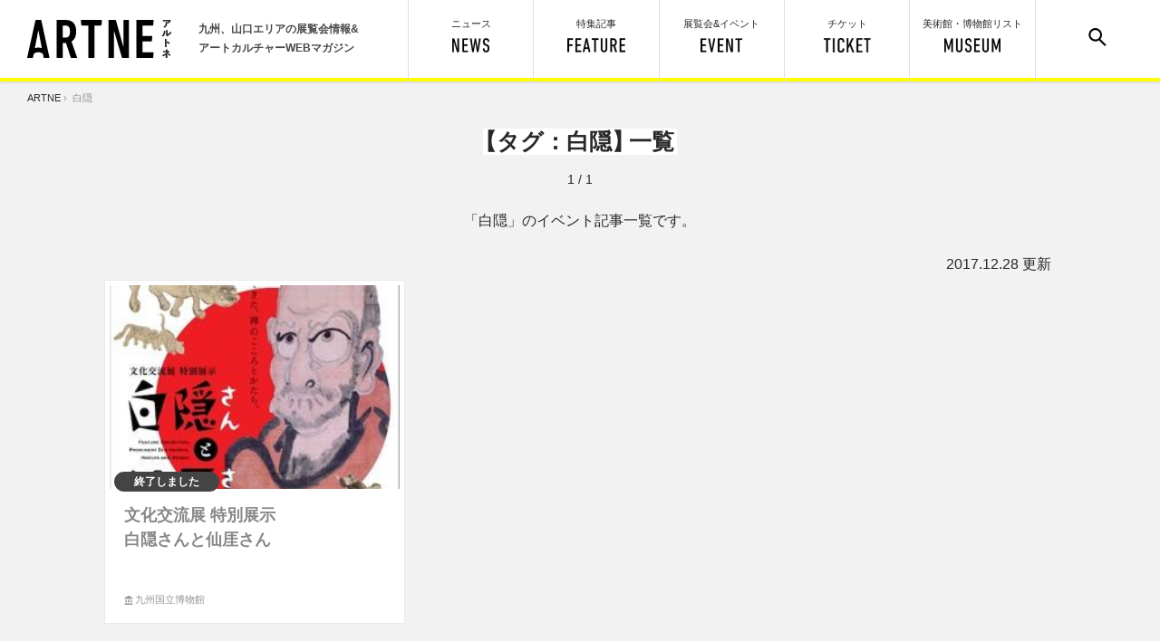

--- FILE ---
content_type: text/html; charset=utf-8
request_url: https://artne.jp/tags/event/%E7%99%BD%E9%9A%A0
body_size: 8486
content:
<!DOCTYPE html>
<html>
<head>
<title>「白隠」のイベント新着記事一覧｜ アルトネ</title>
<meta name="description" content="白隠のイベント最新記事一覧です。アルトネは福岡、九州、山口の展覧会情報やアートに関する読み物を発信するWEBマガジンです。開催中の展覧会がひと目でわかる展覧会スケジュールとともに、美術館・博物館・アートに関する読み物を独自の視点でお届け。お得な展覧会クーポンも提供。">
<meta name="viewport" content="width=device-width,user-scalable=no,maximum-scale=1" />
<meta charset="UTF-8">
<meta name="keywords" content="アルトネ,アート,ART,美術,展覧会,九州,イベント,博物館,ミュージアム,展覧会,九州">
<link rel="alternate" type="application/rss+xml" title="記事" href="https://artne.jp/rss/content.rss" />
<link rel="alternate" type="application/rss+xml" title="イベント" href="https://artne.jp/rss/event.rss" />

<!-- facebook -->
<meta property="og:title" content="「白隠」のイベント新着記事一覧｜ アルトネ" />
<meta property="og:type" content="website" />
<meta property="og:url" content="https://artne.jp" />
<meta property="og:image" content="https://artne.jp/common/images/facebook_og.png" />
<meta property='og:description' content="白隠のイベント最新記事一覧です。アルトネは福岡、九州、山口の展覧会情報やアートに関する読み物を発信するWEBマガジンです。開催中の展覧会がひと目でわかる展覧会スケジュールとともに、美術館・博物館・アートに関する読み物を独自の視点でお届け。お得な展覧会クーポンも提供。" />
<!-- Twitter -->
<meta name="twitter:card" content="summary_large_image">
<meta name="twitter:site" content="@artne_news">
<meta name="twitter:title" content="「白隠」のイベント新着記事一覧｜ アルトネ">
<meta name="twitter:description" content="白隠のイベント最新記事一覧です。アルトネは福岡、九州、山口の展覧会情報やアートに関する読み物を発信するWEBマガジンです。開催中の展覧会がひと目でわかる展覧会スケジュールとともに、美術館・博物館・アートに関する読み物を独自の視点でお届け。お得な展覧会クーポンも提供。">
<meta name="twitter:image:src" content="https://artne.jp/common/images/facebook_og.png">
<link href="/common/css/common.css?d=20250619" rel="stylesheet" type="text/css" media="screen">
<link href="/common/css/print.css?d=20210623" rel="stylesheet" type="text/css" media="print"/>

<!-- 共通 -->
<script src="/common/js/jquery-3.1.1.min.js"></script>
<script src="/common/js/jquery.easing.min.js"></script>
<script src="/common/js/ofi.min.js"></script>
<script src="/common/js/artne.common.js"></script>
<!-- 右クリック禁止 -->
<script>
$(function(){
  $(document).on('contextmenu',function(e){
      return false;
  });
});
</script>
<!-- 個別 -->



<!-- Google Tag Manager -->
<script>(function(w,d,s,l,i){w[l]=w[l]||[];w[l].push({'gtm.start':
new Date().getTime(),event:'gtm.js'});var f=d.getElementsByTagName(s)[0],
j=d.createElement(s),dl=l!='dataLayer'?'&l='+l:'';j.async=true;j.src=
'https://www.googletagmanager.com/gtm.js?id='+i+dl;f.parentNode.insertBefore(j,f);
})(window,document,'script','dataLayer','GTM-PL72RZ6');</script>
<!-- End Google Tag Manager -->

</head>

<body>
  <header>
	<div id="h_left">
			<a href="/"><img src="/common/images/artne_logo1.svg" alt="アルトネ | ARTNE" width="159" height="42" id="h_logo" /></a>
		<p>九州、山口エリアの展覧会情報&<br>アートカルチャーWEBマガジン</p>
	</div>

	<ul id="h_menu">
		<div id="search_form">
			<!-- <form action="/search" id="cse-search-box">
				<input type="hidden" name="cx" value="010775273171099175202:3_jnhpmoyju">
				<input type="text" name="q"><input type="submit" value="検 索">
				<input type="hidden" name="ie" value="UTF-8">
			</form> -->
			<form id="cse-search-box" novalidate="novalidate" class="ui form search" action="/search" accept-charset="UTF-8" method="get"><input name="utf8" type="hidden" value="&#x2713;" />
				<input label="false" error="false" type="text" name="search[word]" id="search_word" /><input type="submit" name="commit" value="検 索" />
</form>		</div>
		<li id="h_search"><a href="#"><img src="/common/images/menu_search.svg" width="20" height="20" alt="サイト内検索"/></a></li>

		<li id="h_museum"><a href="/museum" class="">美術館・博物館<span class="nosp">リスト</span><br><img src="/common/images/menu_museum.svg" alt="MUSEUM" width="62" height="16"/></a></li>
	  <li id="h_ticket"><a href="/tickets" class="">チケット<br><img src="/common/images/menu_ticket.svg" alt="TICKET" height="16"/></a></li>
		<li id="h_event"><a href="/event" class="">展覧会&イベント<br><img src="/common/images/menu_event.svg" alt="EVENT" width="46" height="16"/></a></li>
		<li id="h_feature"><a href="/feature" class="">特集記事<br><img src="/common/images/menu_feature.svg" alt="FEATURE" width="64" height="16"/></a></li>
		<li id="h_news"><a href="/news" class="">ニュース<br><img src="/common/images/menu_news.svg" alt="NEWS" width="41" height="16"/></a></li>
	</ul>
</header>

  <div id="container">
      <div id="pankuzu">  <a href="/">ARTNE</a>&nbsp;&rsaquo;&nbsp;
  白隠
</div>
    



<section class="block top_block">
  <div class="center_wrapper">
    <div class="block_title">
      <h1 class="pc_hs"><span class="tsume_l2">【</span>タグ：白隠<span class="tsume_r">】</span>一覧</h1>
      <div class="page_num">1 / 1</div>
    </div>
    <p class="c-page__discription">「白隠」のイベント記事一覧です。</p>
    <div class="c-datetime__wrapper">
  <span class="yaer">2017.</span><span class="month">12.</span><span class="day">28 更新</span>
</div>

    <div class="card_wrapper clear_after">
      <article class="card ev_expaired">
	<a href="/event/406"></a>
	<div class="card_mask"><img src="/uploads/skal/event/image/406/thumb_mini_48f8f6dfdc.jpg" alt="Thumb mini 48f8f6dfdc" /></div>
	<div class="label_end">終了しました</div>
	<section>
		<h2>
			文化交流展 特別展示<br>
			白隠さんと仙厓さん
			
		</h2>
		<p class="place_m">九州国立博物館</p>
	</section>
</article>

    </div>
    
  </div>

</section>

  </div>
  <footer id="footer">

	<div id="f_inner" class="center_wrapper">
    	<a href="/"><img src="/common/images/artne_logo2.svg" alt="アルトネ" width="69" height="133" id="f_logo" /></a>

    	<div id="f_catch">
			<p>九州、山口エリアの<br>
			展覧会情報＆アートカルチャー<br>
			WEBマガジン</p>
		</div>

		<ul id="f_sns">
      <li>
        <a href="https://form.lmes.jp/landing-qr/2008433971-lGrRZ4oO?uLand=XIfpyp" target="_blank">
          <img src="/common/images/f_line_icon.svg" alt="LINE" width="50" height="50"/>
        </a>
      </li>
			<li>
        <a href="https://x.com/artne_news" target="_blank">
          <img src="/common/images/f_x-icon.svg" alt="Twitter" width="50" height="50"/>
        </a>
      </li>
			<li>
        <a href="https://www.facebook.com/artnenews" target="_blank">
          <img src="/common/images/f_facebook.svg" alt="Facebook" width="50" height="50"/>
        </a>
      </li>
      <li id="f_sns_title">
        <p>アルトネ公式<br class="nopc">SNSアカウント</p>
      </li>
		</ul>

		<ul id="f_menu">
			<li><a href="/pages/about">アルトネについて</a></li>
			<li><a href="/inquiry/index">お問い合わせ</a></li>
			<li><a href="/pages/privacy">利用規約/個人情報保護方針</a></li>
			<li><a href="/sitemap">サイトマップ</a></li>
			<li><a href="https://www.nishinippon-event.co.jp/about/policy/" target="_blank">サイトポリシー</a></li>
		</ul>

		<div id="f_copyright">(C) 2017 The Nishinippon Shinbun Event Service</div>

	</div>

</footer>
<!-- ランサーズオーディエンスインサイトツール用のタグ -->
<script src='//static.quant.jp/lait.js' data-lait='on' data-sid='abc7a8766db47320f8afbf5a09605b1a' data-tag-version='1.0.0' defer async></script>
<!-- /ランサーズオーディエンスインサイトツール用のタグ -->


  
</body>

<!-- Google Tag Manager (noscript) -->
<noscript><iframe src="https://www.googletagmanager.com/ns.html?id=GTM-PL72RZ6"
height="0" width="0" style="display:none;visibility:hidden"></iframe></noscript>
<!-- End Google Tag Manager (noscript) -->

</html>


--- FILE ---
content_type: image/svg+xml
request_url: https://artne.jp/common/images/artne_logo1.svg
body_size: 1595
content:
<svg id="4b0222dc-a6cb-49bd-a147-528c08618996" data-name="レイヤー 1" xmlns="http://www.w3.org/2000/svg" width="158.921" height="41.968" viewBox="0 0 158.921 41.968"><defs><style>.\39 fdd6d56-c647-4176-a696-abc942e5e9c3{fill:#282828;}</style></defs><title>artne_logo1</title><path class="9fdd6d56-c647-4176-a696-abc942e5e9c3" d="M715.577,493.4c0,.176,0,.407-.011.573a11.68,11.68,0,0,0,1.465-1.344h-4.373l-1.906.033-.077-.088v-1.443l.1-.066,1.862.033h4.9l1.1-.055.771,1.036a.289.289,0,0,1,.055.154.31.31,0,0,1-.088.21,24.989,24.989,0,0,1-2.423,2.467c-.176.154-.232.154-.4.044l-1.013-.683a6.188,6.188,0,0,1-2.633,5.331.322.322,0,0,1-.2.077.542.542,0,0,1-.242-.088l-1.465-.749c2.3-1.322,2.764-2.732,2.72-5.43l.077-.088h1.7Z" transform="translate(-560.996 -491.028)"/><path class="9fdd6d56-c647-4176-a696-abc942e5e9c3" d="M709.475,508.74a7.337,7.337,0,0,0,2.379-5.607l.1-.077,1.553.132.088.088a9.411,9.411,0,0,1-2.3,6.036c-.11.11-.165.154-.242.154a.346.346,0,0,1-.176-.055Zm6.51-2a15.248,15.248,0,0,0,3.393-3.139l.485,1.619a1.009,1.009,0,0,1,.055.242.284.284,0,0,1-.1.2,19.026,19.026,0,0,1-4.164,3.425.508.508,0,0,1-.254.111c-.055,0-.1-.033-.176-.088l-1.068-.86.088-1.244v-4.736l.088-.077H715.9l.088.088Z" transform="translate(-560.996 -491.028)"/><path class="9fdd6d56-c647-4176-a696-abc942e5e9c3" d="M714.751,516.77l.055,4.208h-1.917l.055-4.23V512l.088-.077h1.63l.088.088v3.679l.947-1.057.11-.011a13.684,13.684,0,0,1,2.478,1.685l-.011.11-1.069,1.333-.11.011a12.515,12.515,0,0,0-2.346-1.729Z" transform="translate(-560.996 -491.028)"/><path class="9fdd6d56-c647-4176-a696-abc942e5e9c3" d="M715.544,530.153l.055,2.831h-1.861l.055-2.71v-.551a28.61,28.61,0,0,1-2.632,1.509.475.475,0,0,1-.22.077c-.066,0-.11-.033-.2-.121l-1.079-1.068a19.921,19.921,0,0,0,5.364-3.315l-2.434.011-1.5.033-.077-.088V525.34l.1-.066,1.487.033h1.245v-1.686l.088-.077h1.575l.088.088v1.674h.7l.914-.055.628.793a.248.248,0,0,1,.077.165c0,.067-.055.132-.143.243a24.654,24.654,0,0,1-2.236,2.015Zm3.657-.463-.969,1.157-.11-.011a15.279,15.279,0,0,0-2.137-1.575v-.1l.936-1.035.1-.023a9.162,9.162,0,0,1,2.181,1.477Z" transform="translate(-560.996 -491.028)"/><path d="M609.752,533a.7.7,0,0,1-.7-.445l-5.268-16.008h-3.237a.337.337,0,0,0-.381.381v15.437a.561.561,0,0,1-.635.635h-5.522a.561.561,0,0,1-.635-.635v-40.7a.561.561,0,0,1,.635-.635h8.7a18.344,18.344,0,0,1,5.141.667,9.212,9.212,0,0,1,3.872,2.19,9.963,9.963,0,0,1,2.444,3.967,18.271,18.271,0,0,1,.857,6,15.393,15.393,0,0,1-1.365,6.95,9.59,9.59,0,0,1-3.776,4.094l6.093,17.468c.168.424.063.635-.317.635Zm-6.982-22.419a5.433,5.433,0,0,0,4.157-1.4q1.3-1.4,1.3-5.294,0-3.826-1.3-5.261a5.364,5.364,0,0,0-4.157-1.435h-2.221a.338.338,0,0,0-.381.383v12.627a.337.337,0,0,0,.381.383Z" transform="translate(-560.996 -491.028)"/><path d="M621.418,497.185a.714.714,0,0,1-.783-.635l-.418-4.737a.691.691,0,0,1,.756-.786h21.664a.725.725,0,0,1,.756.786l-.418,4.737a.715.715,0,0,1-.783.635h-6.6a.337.337,0,0,0-.381.381v34.8a.561.561,0,0,1-.635.635h-5.522a.561.561,0,0,1-.635-.635v-34.8a.337.337,0,0,0-.381-.381Z" transform="translate(-560.996 -491.028)"/><path d="M650.69,491.662a.561.561,0,0,1,.635-.635h6.728a.837.837,0,0,1,.889.635l8,28.639h.317V491.662a.561.561,0,0,1,.635-.635h4.7a.562.562,0,0,1,.635.635v40.7a.561.561,0,0,1-.635.635H666.3a.835.835,0,0,1-.889-.635l-8.378-28.639h-.381v28.639a.561.561,0,0,1-.635.635h-4.7a.561.561,0,0,1-.635-.635Z" transform="translate(-560.996 -491.028)"/><path d="M681.476,491.662a.561.561,0,0,1,.635-.635h17.6c.422,0,.776.206.721.72l-.424,4.722a.725.725,0,0,1-.781.715H688.648a.337.337,0,0,0-.381.381v10.765a.337.337,0,0,0,.381.381H698.3a.621.621,0,0,1,.626.742l-.437,4.78a.745.745,0,0,1-.783.635h-9.053a.337.337,0,0,0-.381.381v11.209a.337.337,0,0,0,.381.381h11.171c.422,0,.652.333.61.779l-.422,4.743a.772.772,0,0,1-.783.635H682.111a.561.561,0,0,1-.635-.635Z" transform="translate(-560.996 -491.028)"/><path d="M573.422,502.754h-.185l-5.8,29.624a.656.656,0,0,1-.679.617h-5.246q-.618,0-.494-.617l9.072-40.734c.123-.411.349-.617.679-.617h5.184a.656.656,0,0,1,.679.617l8.888,40.734q.123.618-.494.617h-5.246a.655.655,0,0,1-.679-.617Z" transform="translate(-560.996 -491.028)"/><path d="M573.268,521.451a13.153,13.153,0,0,0-8.292,2.935v6.134h1.441a8,8,0,0,1,13.7,0h1.441v-6.134A13.153,13.153,0,0,0,573.268,521.451Z" transform="translate(-560.996 -491.028)"/></svg>